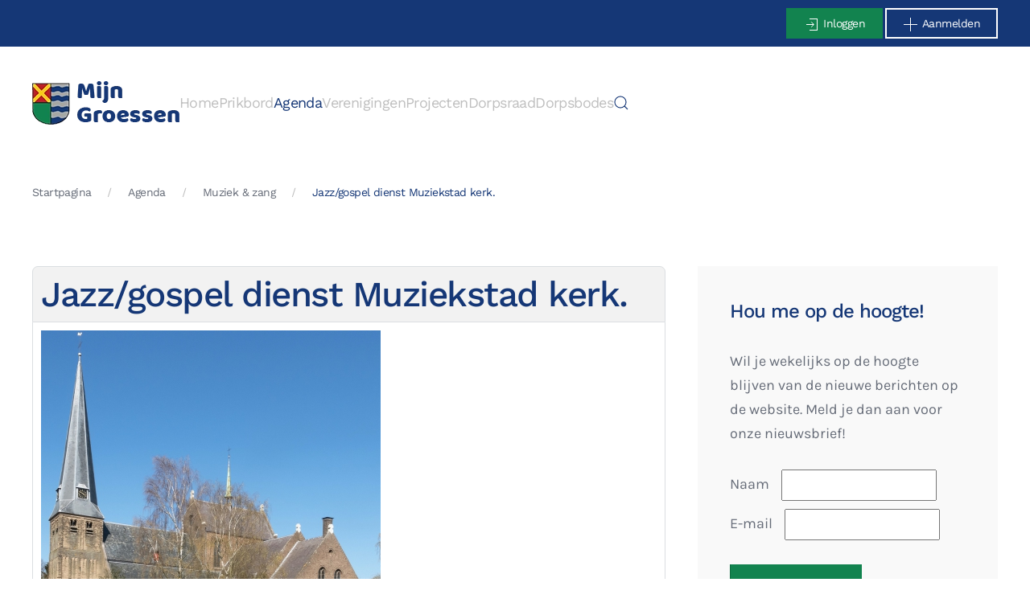

--- FILE ---
content_type: text/html; charset=utf-8
request_url: https://mijngroessen.nl/agenda/muziek-zang/jazz-gospel-dienst-muziekstad-kerk
body_size: 7724
content:
<!DOCTYPE html>
<html lang="nl-nl" dir="ltr">
    <head>
        <meta name="viewport" content="width=device-width, initial-scale=1">
        <link rel="icon" href="/images/mijn-groessen-icon.png" sizes="any">
                <link rel="apple-touch-icon" href="/images/mijn-groessen-icon.png">
        <meta charset="utf-8">
	<meta property="og:title" content="Jazz/gospel dienst Muziekstad kerk.">
	<meta property="og:image" content="https://mijngroessen.nl/images/com_eventbooking/ff3109c1-2987-4146-b71e-131826c4ccd0.jpeg">
	<meta property="og:url" content="https://mijngroessen.nl/agenda/muziek-zang/jazz-gospel-dienst-muziekstad-kerk">
	<meta property="og:description" content="Zevenaar Muziekstad organiseert een Jazz en gospeldienst in de kathedraal van de Liemers op 1e Pinksterdag. Er is een optreden van “Jay Jay’s border jazzmen” en gospelkoor “Promise”. De dienst is...">
	<meta property="og:site_name" content="Mijn Groessen">
	<meta name="description" content="Platform voor bewoners van Groessen">
	<meta name="generator" content="MYOB">
	<title>Jazz/gospel dienst Muziekstad kerk.-Muziek &amp; zang</title>
	<link href="https://mijngroessen.nl/zoeken?format=opensearch" rel="search" title="OpenSearch Mijn Groessen" type="application/opensearchdescription+xml">
<link href="/media/com_eventbooking/assets/css/style.min.css?5.4.0" rel="stylesheet">
	<link href="/media/com_eventbooking/assets/css/themes/groessen.css?5.4.0" rel="stylesheet">
	<link href="/media/com_eventbooking/assets/js/tingle/tingle.min.css?b9df4c" rel="stylesheet">
	<link href="/media/vendor/joomla-custom-elements/css/joomla-alert.min.css?0.4.1" rel="stylesheet">
	<link href="/media/system/css/joomla-fontawesome.min.css?4.5.33" rel="preload" as="style" onload="this.onload=null;this.rel='stylesheet'">
	<link href="/templates/yootheme_mijngroessen/css/theme.12.css?1764321615" rel="stylesheet">
	<link href="/templates/yootheme/css/theme.update.css?4.5.33" rel="stylesheet">
	<link href="/templates/yootheme_mijngroessen/css/custom.css?4.5.33" rel="stylesheet">
	<link href="/media/plg_system_jcemediabox/css/jcemediabox.min.css?7d30aa8b30a57b85d658fcd54426884a" rel="stylesheet">
	<link href="/media/plg_system_jcepro/site/css/content.min.css?86aa0286b6232c4a5b58f892ce080277" rel="stylesheet">
	<link href="https://mijngroessen.nl/media/com_acym/css/module.min.css?v=1070" rel="stylesheet">
<script src="/media/com_eventbooking/assets/js/tingle/tingle.min.js?b9df4c"></script>
	<script src="/media/vendor/jquery/js/jquery.min.js?3.7.1"></script>
	<script src="/media/legacy/js/jquery-noconflict.min.js?504da4"></script>
	<script src="/media/vendor/awesomplete/js/awesomplete.min.js?1.1.7" defer></script>
	<script type="application/json" class="joomla-script-options new">{"joomla.jtext":{"JLIB_JS_AJAX_ERROR_OTHER":"Er is een fout opgetreden bij het ophalen van de JSON-gegevens: HTTP-statuscode %s.","JLIB_JS_AJAX_ERROR_PARSE":"Er is een parse fout opgetreden tijdens het verwerken van de volgende JSON-gegevens:<br><code style=\"color:inherit;white-space:pre-wrap;padding:0;margin:0;border:0;background:inherit;\">%s<\/code>","ERROR":"Fout","MESSAGE":"Bericht","NOTICE":"Attentie","WARNING":"Waarschuwing","JCLOSE":"Sluiten","JOK":"Ok","JOPEN":"Open"},"finder-search":{"url":"\/component\/finder\/?task=suggestions.suggest&amp;format=json&amp;tmpl=component&amp;Itemid=101"},"system.paths":{"root":"","rootFull":"https:\/\/mijngroessen.nl\/","base":"","baseFull":"https:\/\/mijngroessen.nl\/"},"csrf.token":"fda628badad6e4ac1d13a5bca70acd52"}</script>
	<script src="/media/system/js/core.min.js?a3d8f8"></script>
	<script src="/media/vendor/webcomponentsjs/js/webcomponents-bundle.min.js?2.8.0" nomodule defer></script>
	<script src="/media/com_finder/js/finder.min.js?755761" type="module"></script>
	<script src="/media/system/js/joomla-hidden-mail.min.js?80d9c7" type="module"></script>
	<script src="/media/system/js/messages.min.js?9a4811" type="module"></script>
	<script src="/templates/yootheme/vendor/assets/uikit/dist/js/uikit.min.js?4.5.33"></script>
	<script src="/templates/yootheme/vendor/assets/uikit/dist/js/uikit-icons-yard.min.js?4.5.33"></script>
	<script src="/templates/yootheme/js/theme.js?4.5.33"></script>
	<script src="/media/plg_system_jcemediabox/js/jcemediabox.min.js?7d30aa8b30a57b85d658fcd54426884a"></script>
	<script src="https://mijngroessen.nl/media/com_acym/js/module.min.js?v=1070"></script>
	<script>			document.addEventListener('DOMContentLoaded', function () {
		        [].slice.call(document.querySelectorAll('a.eb-colorbox-map')).forEach(function (link) {
		            link.addEventListener('click', function (e) {
		            	e.preventDefault();
		                var modal = new tingle.modal({
		                	cssClass: ['eb-map-modal'],
		                    onClose: function () {
		                        modal.destroy();
		                    }
		                });		                
		                modal.setContent('<iframe width="100%" height="480px" src="' + link.href + '" frameborder="0" allowfullscreen></iframe>');
		                modal.open();
		            });
		        });
		    });</script>
	<script>			document.addEventListener('DOMContentLoaded', function () {
		        [].slice.call(document.querySelectorAll('a.eb-colorbox-invite')).forEach(function (link) {
		            link.addEventListener('click', function (e) {
		            	e.preventDefault();
		                var modal = new tingle.modal({
		                	cssClass: ['eb-invite-friend-modal'],
		                    onClose: function () {
		                        modal.destroy();
		                    }
		                });		                
		                modal.setContent('<iframe width="100%" height="480px" src="' + link.href + '" frameborder="0" allowfullscreen></iframe>');
		                modal.open();
		            });
		        });
		    });</script>
	<script>
		function cancelRegistration(registrantId)
		{
			var form = document.adminForm ;
	
			if (confirm("Wilt u de inschrijving annuleren?"))
			{
				form.task.value = "registrant.cancel" ;
				form.id.value = registrantId ;
				form.submit() ;
			}
		}
	</script>
	<script>window.yootheme ||= {}; var $theme = yootheme.theme = {"i18n":{"close":{"label":"Close"},"totop":{"label":"Back to top"},"marker":{"label":"Open"},"navbarToggleIcon":{"label":"Open Menu"},"paginationPrevious":{"label":"Previous page"},"paginationNext":{"label":"Volgende pagina"},"searchIcon":{"toggle":"Open Search","submit":"Submit Search"},"slider":{"next":"Next slide","previous":"Previous slide","slideX":"Slide %s","slideLabel":"%s of %s"},"slideshow":{"next":"Next slide","previous":"Previous slide","slideX":"Slide %s","slideLabel":"%s of %s"},"lightboxPanel":{"next":"Next slide","previous":"Previous slide","slideLabel":"%s of %s","close":"Close"}}};</script>
	<script type="application/ld+json">{"@context":"https://schema.org","@type":"BreadcrumbList","itemListElement":[{"@type":"ListItem","position":1,"item":{"@type":"WebPage","@id":"index.php?Itemid=101","name":"Startpagina"}},{"@type":"ListItem","position":2,"item":{"@type":"WebPage","@id":"index.php?option=com_eventbooking&view=category&layout=timeline&id=0&Itemid=225","name":"Agenda"}},{"@type":"ListItem","position":3,"item":{"@type":"WebPage","@id":"index.php?option=com_eventbooking&view=category&id=7&Itemid=225","name":"Muziek &amp; zang"}},{"@type":"ListItem","position":4,"item":{"name":"Jazz/gospel dienst Muziekstad kerk."}}],"@id":"https://mijngroessen.nl/#/schema/BreadcrumbList/17"}</script>
	<script>jQuery(document).ready(function(){WfMediabox.init({"base":"\/","theme":"standard","width":"","height":"","lightbox":0,"shadowbox":0,"icons":1,"overlay":1,"overlay_opacity":0,"overlay_color":"","transition_speed":500,"close":2,"labels":{"close":"Sluiten","next":"Volgende","previous":"Vorige","cancel":"Annuleren","numbers":"{{numbers}}","numbers_count":"{{current}} van {{total}}","download":"PLG_SYSTEM_JCEMEDIABOX_LABEL_DOWNLOAD"},"swipe":true,"expand_on_click":true});});</script>
	<script>
        if(typeof acymModule === 'undefined'){
            var acymModule = [];
			acymModule['emailRegex'] = /^[a-z0-9!#$%&\'*+\/=?^_`{|}~-]+(?:\.[a-z0-9!#$%&\'*+\/=?^_`{|}~-]+)*\@([a-z0-9-]+\.)+[a-z0-9]{2,20}$/i;
			acymModule['NAMECAPTION'] = 'Naam';
			acymModule['NAME_MISSING'] = 'Voer naam in';
			acymModule['EMAILCAPTION'] = 'E-mail';
			acymModule['VALID_EMAIL'] = 'Voer een geldig e-mailadres in';
			acymModule['VALID_EMAIL_CONFIRMATION'] = 'E-mailveld en e-mail bevestigingsveld moeten identiek zijn';
			acymModule['CAPTCHA_MISSING'] = 'De captcha is ongeldig, probeer het opnieuw';
			acymModule['NO_LIST_SELECTED'] = 'Selecteer de lijsten waarop u zich wilt abonneren';
			acymModule['NO_LIST_SELECTED_UNSUB'] = 'Selecteer de lijsten waarvan je je wilt afmelden';
            acymModule['ACCEPT_TERMS'] = 'Controleer alstublieft de condities en voorwaarden/Privacybeleid';
        }
		</script>
	<script>window.addEventListener("DOMContentLoaded", (event) => {
acymModule["excludeValuesformAcym36021"] = [];
acymModule["excludeValuesformAcym36021"]["1"] = "Naam";
acymModule["excludeValuesformAcym36021"]["2"] = "E-mail";  });</script>
	<script async src="https://www.googletagmanager.com/gtag/js?id=G-43NPF79X2H"></script>
<script>
  window.dataLayer = window.dataLayer || [];
  function gtag(){dataLayer.push(arguments);}
  gtag('js', new Date());

  gtag('config', 'G-43NPF79X2H', { 'anonymize_ip': true });
</script>

<script>
let width = document.documentElement.clientWidth;
document.addEventListener('DOMContentLoaded', function (){ 
if (width<617) { setTimeout(Change, 1000);}
});
function Change() {
document.querySelector(".tm-header-mobile").parentNode.insertBefore(document.querySelector(".tm-toolbar"), document.querySelector(".tm-header-mobile"));
}</script>
	<link href="https://mijngroessen.nl/agenda/muziek-zang/jazz-gospel-dienst-muziekstad-kerk" rel="canonical">

    </head>
    <body class="">

        <div class="uk-hidden-visually uk-notification uk-notification-top-left uk-width-auto">
            <div class="uk-notification-message">
                <a href="#tm-main" class="uk-link-reset">Skip to main content</a>
            </div>
        </div>

        
        
        <div class="tm-page">

                        


<header class="tm-header-mobile uk-hidden@m">


    
        <div class="uk-navbar-container">

            <div class="uk-container uk-container-expand">
                <nav class="uk-navbar" uk-navbar="{&quot;align&quot;:&quot;left&quot;,&quot;container&quot;:&quot;.tm-header-mobile&quot;,&quot;boundary&quot;:&quot;.tm-header-mobile .uk-navbar-container&quot;}">

                                        <div class="uk-navbar-left ">

                        
                                                    <a uk-toggle href="#tm-dialog-mobile" class="uk-navbar-toggle">

        
        <div uk-navbar-toggle-icon></div>

        
    </a>
                        
                        
                    </div>
                    
                                        <div class="uk-navbar-center">

                                                    <a href="https://mijngroessen.nl/" aria-label="Terug naar home" class="uk-logo uk-navbar-item">
    <picture>
<source type="image/webp" srcset="/templates/yootheme/cache/75/mijn-groessen-logo-75e5774f.webp 183w" sizes="(min-width: 183px) 183px">
<img alt="Mijn Groessen" loading="eager" src="/templates/yootheme/cache/70/mijn-groessen-logo-70282a3e.png" width="183" height="54">
</picture></a>
                        
                        
                    </div>
                    
                    
                </nav>
            </div>

        </div>

    



        <div id="tm-dialog-mobile" uk-offcanvas="container: true; overlay: true" mode="slide">
        <div class="uk-offcanvas-bar uk-flex uk-flex-column">

                        <button class="uk-offcanvas-close uk-close-large" type="button" uk-close uk-toggle="cls: uk-close-large; mode: media; media: @s"></button>
            
                        <div class="uk-margin-auto-bottom">
                
<div class="uk-grid uk-child-width-1-1" uk-grid>    <div>
<div class="uk-panel" id="module-menu-dialog-mobile">

    
    
<ul class="uk-nav uk-nav-default">
    
	<li class="item-101"><a href="/">Home</a></li>
	<li class="item-181"><a href="/prikbord">Prikbord</a></li>
	<li class="item-225 uk-active"><a href="/agenda">Agenda</a></li>
	<li class="item-226"><a href="/verenigingen">Verenigingen</a></li>
	<li class="item-1160"><a href="/projecten">Projecten</a></li>
	<li class="item-3636 uk-parent"><a href="/dorpsraad">Dorpsraad</a>
	<ul class="uk-nav-sub">

		<li class="item-3638"><a href="/dorpsraad/nieuws-van-de-dorpsraad">Nieuws van de dorpsraad</a></li>
		<li class="item-3694"><a href="/dorpsraad/projecten-van-de-dorpsraad">Projecten van de dorpsraad</a></li></ul></li>
	<li class="item-3635 uk-parent"><a href="/dorpsbodes">Dorpsbodes</a>
	<ul class="uk-nav-sub">

		<li class="item-3710"><a href="/dorpsbodes/archief">Archief</a></li></ul></li></ul>

</div>
</div>    <div>
<div class="uk-panel" id="module-tm-4">

    
    

    <form id="search-tm-4" action="/zoeken" method="get" role="search" class="uk-search js-finder-searchform uk-search-default uk-width-1-1"><span uk-search-icon></span><input name="q" class="js-finder-search-query uk-search-input" placeholder="Zoeken" required aria-label="Zoeken" type="search"></form>
    

</div>
</div></div>
            </div>
            
            
        </div>
    </div>
    
    
    

</header>


<div class="tm-toolbar tm-toolbar-default uk-visible@m">
    <div class="uk-container uk-flex uk-flex-middle">

        
                <div class="uk-margin-auto-left">
            <div class="uk-grid-medium uk-child-width-auto uk-flex-middle" uk-grid="margin: uk-margin-small-top">
                <div>
<div class="uk-panel" id="module-110">

    
    
<div class="uk-margin-remove-last-child custom" ><a href="/inloggen" class="uk-button uk-button-small uk-button-primary uk-button-inloggen"><span uk-icon="icon: sign-in"></span> Inloggen</a> <a href="/account-maken" class="uk-button uk-button-small uk-button-secondary uk-button-aanmelden"><span uk-icon="icon: plus"></span> Aanmelden</a></div>

</div>
</div>
            </div>
        </div>
        
    </div>
</div>

<header class="tm-header uk-visible@m">



    
        <div class="uk-navbar-container">

            <div class="uk-container">
                <nav class="uk-navbar" uk-navbar="{&quot;align&quot;:&quot;left&quot;,&quot;container&quot;:&quot;.tm-header&quot;,&quot;boundary&quot;:&quot;.tm-header .uk-navbar-container&quot;}">

                                        <div class="uk-navbar-left ">

                                                    <a href="https://mijngroessen.nl/" aria-label="Terug naar home" class="uk-logo uk-navbar-item">
    <picture>
<source type="image/webp" srcset="/templates/yootheme/cache/75/mijn-groessen-logo-75e5774f.webp 183w" sizes="(min-width: 183px) 183px">
<img alt="Mijn Groessen" loading="eager" src="/templates/yootheme/cache/70/mijn-groessen-logo-70282a3e.png" width="183" height="54">
</picture></a>
                        
                                                    
<ul class="uk-navbar-nav">
    
	<li class="item-101"><a href="/">Home</a></li>
	<li class="item-181"><a href="/prikbord">Prikbord</a></li>
	<li class="item-225 uk-active"><a href="/agenda">Agenda</a></li>
	<li class="item-226"><a href="/verenigingen">Verenigingen</a></li>
	<li class="item-1160"><a href="/projecten">Projecten</a></li>
	<li class="item-3636 uk-parent"><a href="/dorpsraad">Dorpsraad</a>
	<div class="uk-drop uk-navbar-dropdown"><div><ul class="uk-nav uk-navbar-dropdown-nav">

		<li class="item-3638"><a href="/dorpsraad/nieuws-van-de-dorpsraad">Nieuws van de dorpsraad</a></li>
		<li class="item-3694"><a href="/dorpsraad/projecten-van-de-dorpsraad">Projecten van de dorpsraad</a></li></ul></div></div></li>
	<li class="item-3635 uk-parent"><a href="/dorpsbodes">Dorpsbodes</a>
	<div class="uk-drop uk-navbar-dropdown"><div><ul class="uk-nav uk-navbar-dropdown-nav">

		<li class="item-3710"><a href="/dorpsbodes/archief">Archief</a></li></ul></div></div></li></ul>


    <a class="uk-navbar-toggle" id="module-tm-3" href="#search-tm-3-search" uk-search-icon uk-toggle></a>

    <div uk-modal id="search-tm-3-search" class="uk-modal">
        <div class="uk-modal-dialog uk-modal-body">

            
            
                <form id="search-tm-3" action="/zoeken" method="get" role="search" class="uk-search js-finder-searchform uk-width-1-1 uk-search-medium"><span uk-search-icon></span><input name="q" class="js-finder-search-query uk-search-input" placeholder="Zoeken" required aria-label="Zoeken" type="search" autofocus></form>
                
            
        </div>
    </div>


                        
                        
                    </div>
                    
                    
                    
                </nav>
            </div>

        </div>

    







</header>

            
            
<div class="tm-top uk-section-default uk-section uk-section-xsmall uk-padding-remove-bottom">

    
        
        
        
                        <div class="uk-container">
            
                
<div class="uk-panel" id="module-17">

    
    

<nav class="uk-margin-medium-bottom" aria-label="Breadcrumb">
    <ul class="uk-breadcrumb">
    
            <li>            <a href="/"><span>Startpagina</span></a>
            </li>    
            <li>            <a href="/agenda"><span>Agenda</span></a>
            </li>    
            <li>            <a href="/agenda/muziek-zang"><span>Muziek &amp; zang</span></a>
            </li>    
            <li>            <span aria-current="page">Jazz/gospel dienst Muziekstad kerk.</span>            </li>    
    </ul>
</nav>

</div>

                        </div>
            
        
    
</div>


            <main id="tm-main"  class="tm-main uk-section uk-section-default" uk-height-viewport="expand: true">

                                <div class="uk-container">

                    
                    <div class="uk-grid" uk-grid>
                        <div class="uk-width-expand@m">

                    
                            
                
                <div id="system-message-container" aria-live="polite"></div>

                <div id="eb-event-page" class="eb-category-7 eb-event-126 eb-container eb-event">
	<div class="eb-box-heading uk-clearfix">
		<h1 class="eb-page-heading">
			Jazz/gospel dienst Muziekstad kerk.		</h1>
	</div>
	<div id="eb-event-details" class="eb-description">
		
		<div class="eb-description-details uk-clearfix">
								<img src="/images/com_eventbooking/ff3109c1-2987-4146-b71e-131826c4ccd0.jpeg" alt="Jazz/gospel dienst Muziekstad kerk." class="eb-event-large-image img-polaroid"/>
				<p>Zevenaar Muziekstad organiseert een Jazz en gospeldienst in de kathedraal van de Liemers op 1e Pinksterdag.</p>
<p>Er is een optreden van “Jay Jay’s border jazzmen” en gospelkoor “Promise”.</p>
<p>De dienst is m.m.v P.Peters en een dominee.</p>
<p>Toegang is gratis. Kerk open 10.00 uur.</p>		</div>

		<div id="eb-event-info" class="uk-container uk-grid uk-clearfix">
							<div id="eb-event-info-left" class="uk-width-1-1">
					<h3 id="eb-event-properties-heading">
						Evenement-informatie					</h3>
					<table class="uk-table uk-table-divider uk-table-striped">
	<tbody>
			<tr class="eb-event-property">
			<td style="width: 30%;" class="eb-event-property-label">
				Startdatum			</td>
			<td class="eb-event-property-value">
				28-05-2023 10:30			</td>
		</tr>

					<tr class="eb-event-property">
				<td class="eb-event-property-label">
					Einddatum				</td>
				<td class="eb-event-property-value">
					28-05-2023 11:30				</td>
			</tr>
				<tr class="eb-event-property">
			<td class="eb-event-property-label">
				Aangemaakt door			</td>
			<td class="eb-event-property-value">
				<a href="/agenda/search-result?created_by=1032">Doortje Meijer</a>
			</td>
		</tr>
			<tr class="eb-event-property">
			<td class="eb-event-property-label">
				Locatie			</td>
			<td class="eb-event-property-value">
						<a href="/agenda/st-andreaskerk-groessen/view-map?tmpl=component" class="eb-colorbox-map">St. Andreaskerk Groessen</a>
				</td>
		</tr>
			<tr class="eb-event-property">
			<td class="eb-event-property-label">
				Categorieën			</td>
			<td class="eb-event-property-value">
				<a href="/agenda/muziek-zang" class="eb-category-element-link">Muziek & zang</a>			</td>
		</tr>
		</tbody>
</table>
				</div>

						</div>
		<div class="uk-clearfix"></div>
			<div class="eb-taskbar eb-register-buttons-bottom uk-clearfix">
			<ul>
					                <li>
		                <a class="eb-button-button-link uk-button uk-button-default" href="javascript: window.history.back();">Terug</a>
	                </li>
							</ul>
		</div>
		</div>
</div>

<form name="adminForm" id="adminForm" action="/agenda" method="post">
	<input type="hidden" name="task" value="" />
	<input type="hidden" name="id" value="" />
	<input type="hidden" name="fda628badad6e4ac1d13a5bca70acd52" value="1"></form>

<script type="text/javascript">
	</script>

                
                                                </div>

                        
<aside id="tm-sidebar" class="tm-sidebar uk-width-1-3@m">
    
<div class="uk-card uk-card-body uk-card-default" id="module-231">

    
        <h3 class="uk-card-title">

                Hou me op de hoogte!        
        </h3>

    
    	<div class="acym_module " id="acym_module_formAcym36021">
		<div class="acym_fulldiv" id="acym_fulldiv_formAcym36021" >
			<form enctype="multipart/form-data"
				  id="formAcym36021"
				  name="formAcym36021"
				  method="POST"
				  action="/component/acym/frontusers?tmpl=component">
				<div class="acym_module_form">
                    <div class="acym_introtext">Wil je wekelijks op de hoogte blijven van de nieuwe berichten op de website. Meld je dan aan voor onze nieuwsbrief!</div>
<div class="acym_form">
    <div class="onefield fieldacy1 acyfield_text" id="field_1"><label class="cell margin-top-1"><span class="acym__users__creation__fields__title">Naam</span><input autocomplete="name"  name="user[name]" value="" data-authorized-content="{&quot;0&quot;:&quot;all&quot;,&quot;regex&quot;:&quot;&quot;,&quot;message&quot;:&quot;Onjuiste waarde voor het veld Naam&quot;}" type="text" class="cell"></label><div class="acym__field__error__block" data-acym-field-id="1"></div></div><div class="onefield fieldacy2 acyfield_text" id="field_2"><label class="cell margin-top-1"><span class="acym__users__creation__fields__title">E-mail</span><input autocomplete="email" id="email_field_798"  name="user[email]" value="" data-authorized-content="{&quot;0&quot;:&quot;all&quot;,&quot;regex&quot;:&quot;&quot;,&quot;message&quot;:&quot;Onjuiste waarde voor het veld E-mail&quot;}" required type="email" class="cell acym__user__edit__email"></label><div class="acym__field__error__block" data-acym-field-id="2"></div></div></div>

<p class="acysubbuttons">
	<noscript>
        Schakel javascript in om dit formulier in te dienen	</noscript>
	<button type="submit"
			class="btn btn-primary button subbutton"
			onclick="try{ return submitAcymForm('subscribe','formAcym36021', 'acymSubmitSubForm'); }catch(err){alert('The form could not be submitted '+err);return false;}">
        Aanmelden	</button>
    </p>
				</div>

				<input type="hidden" name="ctrl" value="frontusers" />
				<input type="hidden" name="task" value="notask" />
				<input type="hidden" name="option" value="com_acym" />

                
				<input type="hidden" name="ajax" value="1" />
				<input type="hidden" name="successmode" value="replace" />
				<input type="hidden" name="acy_source" value="Module n°231" />
				<input type="hidden" name="hiddenlists" value="1" />
				<input type="hidden" name="fields" value="name,email" />
				<input type="hidden" name="acyformname" value="formAcym36021" />
				<input type="hidden" name="acysubmode" value="mod_acym" />
				<input type="hidden" name="confirmation_message" value="" />

                			</form>
		</div>
	</div>

</div>

</aside>

                    </div>
                     
                </div>
                
            </main>

            
<div class="tm-bottom uk-section-muted uk-section">

    
        
        
        
                        <div class="uk-container">
            
                
<div class="uk-panel uk-text-center" id="module-223">

    
        <h3>

                Hou me op de hoogte!        
        </h3>

    
    
<div class="uk-margin-remove-last-child custom" ><p style="text-align: center;">Wil je wekelijks op de hoogte blijven van de nieuwe berichten op de website. Meld je dan aan voor onze nieuwsbrief!</p>
<p style="text-align: center;"><a href="/aanmelden-notificaties/frontusers/profile" class="uk-button uk-button-primary">Aanmelden nieuwsbrief</a></p></div>

</div>

                        </div>
            
        
    
</div>


                        <footer>
                <!-- Builder #footer -->
<div class="uk-section-primary uk-section">
    
        
        
        
            
                                <div class="uk-container">                
                    <div class="uk-grid tm-grid-expand uk-grid-margin" uk-grid>
<div class="uk-width-1-3@m">
    
        
            
            
            
                
                    <div class="uk-panel uk-margin"><p><span>MijnGroessen is een initiatief van Dorpsraad Groessen en bedoeld voor alle Groessenaren. Heb je vragen over de website? Stuur dan een e-mail naar </span><joomla-hidden-mail  is-link="1" is-email="1" first="cmVkYWN0aWU=" last="bWlqbmdyb2Vzc2VuLm5s" text="cmVkYWN0aWVAbWlqbmdyb2Vzc2VuLm5s" base="" >Dit e-mailadres wordt beveiligd tegen spambots. JavaScript dient ingeschakeld te zijn om het te bekijken.</joomla-hidden-mail><span> </span></p></div>
<div class="uk-margin">
    
    
        
        
<a class="el-content uk-button uk-button-default" href="/over-mijn-groessen">
    
        Over mijn Groessen    
    
</a>


        
    
    
</div>

                
            
        
    
</div>
<div class="uk-width-1-3@m">
    
        
            
            
            
                
                    
<div class="uk-panel">
            <h3 class="el-title">                    Algemeen                </h3>    
    
<ul class="uk-nav uk-nav-default">
    
	<li class="item-359"><a href="/gebruiksvoorwaarden">Gebruiksvoorwaarden</a></li>
	<li class="item-360"><a href="/privacyverklaring">Privacyverklaring</a></li>
	<li class="item-361"><a href="/disclaimer">Disclaimer</a></li></ul>

</div>
                
            
        
    
</div></div><div class="uk-grid tm-grid-expand uk-child-width-1-1 uk-grid-margin">
<div class="uk-width-1-1">
    
        
            
            
            
                
                    <div class="uk-panel uk-text-small uk-text-muted uk-margin uk-text-center@m uk-text-center"><p>© <script> document.currentScript.insertAdjacentHTML('afterend', '<time datetime="' + new Date().toJSON() + '">' + new Intl.DateTimeFormat(document.documentElement.lang, {year: 'numeric'}).format() + '</time>'); </script> MijnGroessen.nl | Webontwikkeling door <a class="uk-link-text" href="https://walravenwebwerk.nl/">Walraven WebWerk</a></p></div>
                
            
        
    
</div></div>
                                </div>                
            
        
    
</div>            </footer>
            
        </div>

        
        

    </body>
</html>


--- FILE ---
content_type: text/css
request_url: https://mijngroessen.nl/media/com_eventbooking/assets/css/themes/groessen.css?5.4.0
body_size: 563
content:
/*Calendar view for css*/

.regpro-calendarMonthHeader{

    background-color: #233a64;

}

.regpro-calendarWeekDayHeader {

    background: #2c74f8;

    color: #fff;

    border-left: 1px solid #4F6A79;

}

.regpro-calendarDay {

    background-color: #efefef;

    color: #233a64;

    border-left: 1px solid #FFFFFF;

    border-top: 1px solid #FFFFFF;

}

.regpro-calendarDay:hover {

    background-color: #DAD9CE;

}

.regpro-calendarDay .eb_event_link{

    color: #233a64;

    background: #DEDEDE;

    border-left: 1px #D0D4D4 solid;

    border-top: 1px #D0D4D4 solid;

    border-right: 1px #fff solid;

    border-bottom: 1px #fff solid;

}

.eb-calendar ul.eb-weekdays{background: #3E525E;}

#extcalendar .today {

    color: #606F79;

    font-weight: bold;

}

.eb-topmenu-calendar ul li a {

    background: #F4F4F4;

    color: #233a64;

}

.eb-topmenu-calendar ul li a:hover, .eb-topmenu-calendar ul li a.active {

    background: #3E525E;

    color: #fff!important;

}

#extcalendar .currentmonth, #extcalendar .currentday, #extcalendar .currentweek {

    background-color: #233a64;

    color: #FFFFFF;

}

#extcalendar .previousday, #extcalendar .previousweek, #extcalendar .nextday, #extcalendar .nextweek {

    background-color: #233a64;

    color: #FFFFFF;

}

#extcalendar .tablea {

    background-color: #F9F9F9;

    border-top: 1px solid #FFFFFF;

    color: #999;

}

#extcalendar .tableb {

    background-color: #F4F4F4;

    border-left: 1px solid #FFFFFF;

    border-top: 1px solid #FFFFFF;

    color: black;

}

#extcalendar .tablec {

    background-color: #F9F9F9;

    border-top: 1px solid #FFFFFF;

    color: #333333;

}

#extcalendar .tableh2 {

    background: #3E525E;

    color: white;

}

#extcalendar .eventdesc {

    color: #606F79;

}

/* mini calendar */

.extcal_minical .extcal_navbar {

    background: #153776;

}

a.mod_eb_minicalendar_link, .mod_eb_minicalendar_link a, .mod_eb_minicalendar_link i, .mod_eb_minicalendar_link i:before {

    color: #fff;

}

.mod_eb_mincalendar_td_dayname {

    background: #2c74f8;

    color: #fff;

}

.mod_eb_mincalendar_table td {

    border: 1px #ccc solid;

}

.mod_eb_mincalendar_table tbody td

{

    color: #333;

}

td.mod_eb_mincalendar_event{

    background-color:#153776;

}

#eb-categories .eb-box-heading, #eb-events .eb-box-heading, #eb-event-page .eb-box-heading {

    background: #f2f2f2;

    border: 1px solid #DBDEE1;

}

#eb-categories .eb-description, #eb-events .eb-description, #eb-event-page .eb-description {

    border-bottom: 1px solid #DBDEE1;

    border-left: 1px solid #DBDEE1;

    border-right: 1px solid #DBDEE1;

}

/* Upcoming events module */

ul.eventsmall li {

    list-style: none;

    border-top: 1px solid #153776;

}



span.event-date span.month {

    background: #153776;

    border: 1px solid #153776;

}



span.event-date span.day {

    border: 1px solid #153776;

    color: #153776;

}

table.eb_event_list td.eb_event

{

    line-height: 1.2rem;

    padding-bottom: 10px;

}

--- FILE ---
content_type: text/css
request_url: https://mijngroessen.nl/templates/yootheme_mijngroessen/css/custom.css?4.5.33
body_size: 514
content:
/* Custom stylesheet voor Mijn Groessen */

/* editor frontend */ 
.editor-xtd-buttons,
.edit button:nth-child(5),
/*#publishing .control-group:nth-child(2),*/
#publishing .control-group:nth-child(3),
#publishing .control-group:nth-child(6),
#publishing .control-group:nth-child(7),
#publishing .control-group:nth-child(8),
#publishing .control-group:nth-child(9),
#publishing .control-group:nth-child(10),
#publishing .control-group:nth-child(11),
#publishing .control-group:nth-child(12),
#publishing .control-group:nth-child(13),
#publishing .control-group:nth-child(14),
#images .control-group:nth-child(6),
#images .control-group:nth-child(2),
#images .control-group:nth-child(3),
#images .control-group:nth-child(4),
#images .control-group:nth-child(5),
#images .control-group:nth-child(7),
#images .control-group:nth-child(8),
#images .control-group:nth-child(9),
#images .control-group:nth-child(10),
#images .control-group:nth-child(11),
#images .control-group:nth-child(12),
#images .control-group:nth-child(13),
#images .control-group:nth-child(14),
#images .control-group:nth-child(15),
#images .control-group:nth-child(16),
#images .control-group:nth-child(17),
#images .control-group:nth-child(18),
#images button.btn-success {
    display: none;
}

/* kleur data eventbooking */
.eb-event-date {
    padding-top: 7px;
}

.eb-event-date-day,
.eb-event-date-month {
    color: #284373;
}

.eb-event-date-year {
    display: none;
}

/* Icon color in blokken */

.uk-tile-primary .uk-icon,
.uk-tile-secondary .uk-icon {
    color: #fff;
}


.uk-tile-default .uk-icon {
    color: #153776;
}

/* AGENDA OPMAAK*/
#calendar_result,
ul.ebm-upcoming-events li {
    background: @wit;
}

ul.ebm-upcoming-events {
    margin-top: 10px;

    li {
        padding-top: 10px;
        border: none;

        &:last-child {
            margin-bottom: 0;
        }
    }
}

.ebm-upcoming-events-improved {
    margin-top: 10px;
}

.ebm-upcoming-events-improved div.ebm-event-month {
    background: #153776 !important;
}

.ebm-upcoming-events-improved .uk-grid > * {
    padding-left: 0;
}

.mod_eb_mincalendar_today {
    background: #f4cd17;
}

h3.cb-page-header-title {
    display: none;
}

.cbUserListSearch {
    margin-bottom: 30px;
}

.cbUserListSearchButtons {
    margin-bottom: 15px;
}

/*Agenda overzicht*/
.eb-event-date-info {
    font-size: 100%;
}

/* ACYMAILING FORMULIEREN */
#acyuserinfo input,
.acyfield_text input {
    padding: 10px;
}

.acym_introtext{
    display: block;
    padding-bottom: 20px;
}